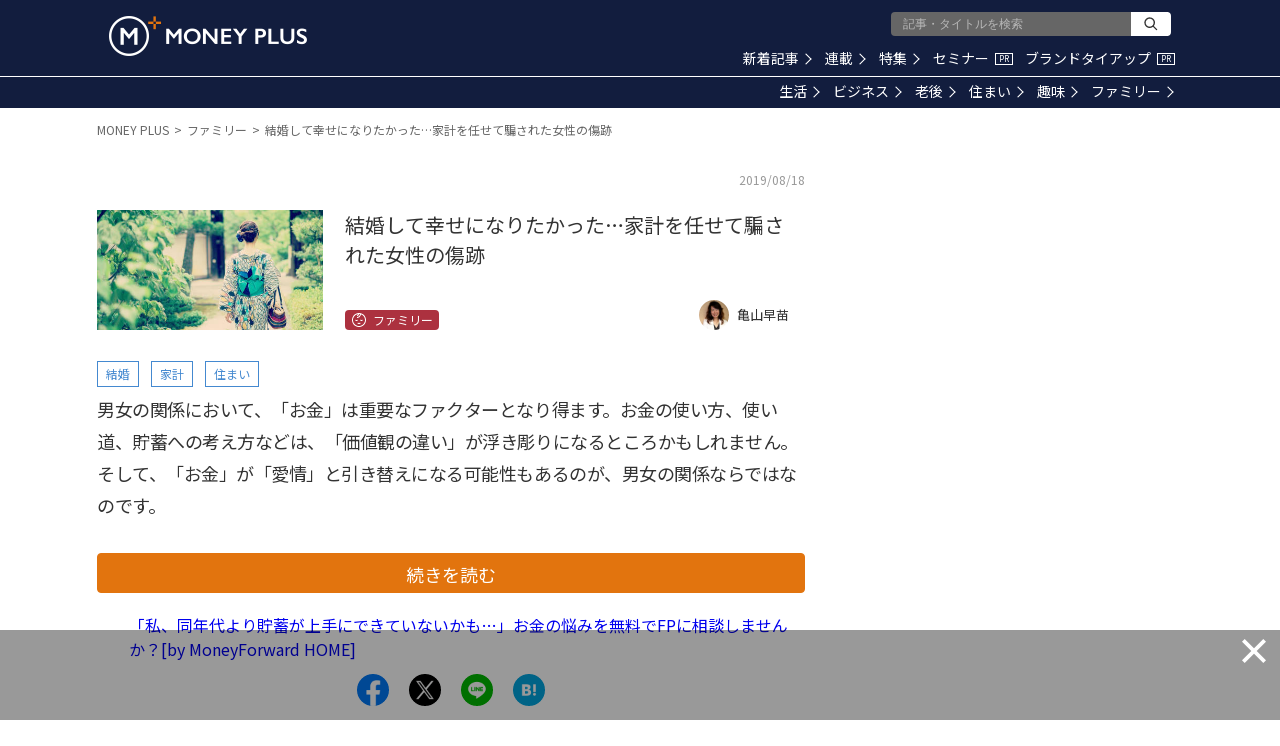

--- FILE ---
content_type: text/html; charset=utf-8
request_url: https://www.google.com/recaptcha/api2/aframe
body_size: 172
content:
<!DOCTYPE HTML><html><head><meta http-equiv="content-type" content="text/html; charset=UTF-8"></head><body><script nonce="lIanjrYw45MCOCaoz1flsg">/** Anti-fraud and anti-abuse applications only. See google.com/recaptcha */ try{var clients={'sodar':'https://pagead2.googlesyndication.com/pagead/sodar?'};window.addEventListener("message",function(a){try{if(a.source===window.parent){var b=JSON.parse(a.data);var c=clients[b['id']];if(c){var d=document.createElement('img');d.src=c+b['params']+'&rc='+(localStorage.getItem("rc::a")?sessionStorage.getItem("rc::b"):"");window.document.body.appendChild(d);sessionStorage.setItem("rc::e",parseInt(sessionStorage.getItem("rc::e")||0)+1);localStorage.setItem("rc::h",'1768439145390');}}}catch(b){}});window.parent.postMessage("_grecaptcha_ready", "*");}catch(b){}</script></body></html>

--- FILE ---
content_type: application/javascript; charset=utf-8
request_url: https://fundingchoicesmessages.google.com/f/AGSKWxWWX_rEy5oFq8L0tKN49tFHWlQlhtS6urkZpJetblIuPrqjaWSnEVcvL4hvqooJey4yXk_PDgzqYEwUUbSqGbfq0qGSJk9-zANXtpjk-vC7R9HXfbOznKe_uhYDlqe8Ymn5QL-X6zjpWLo3FLbKqSyV_8pK6NRmBmd_nn8EYInjQBSfC5yPePdiib7S/_/deliver.jphp?/ad_feedback_/ad/skyscraper..php?adv=/adshow_
body_size: -1290
content:
window['b20dd837-a6a3-458c-b875-1d62f7f52da6'] = true;